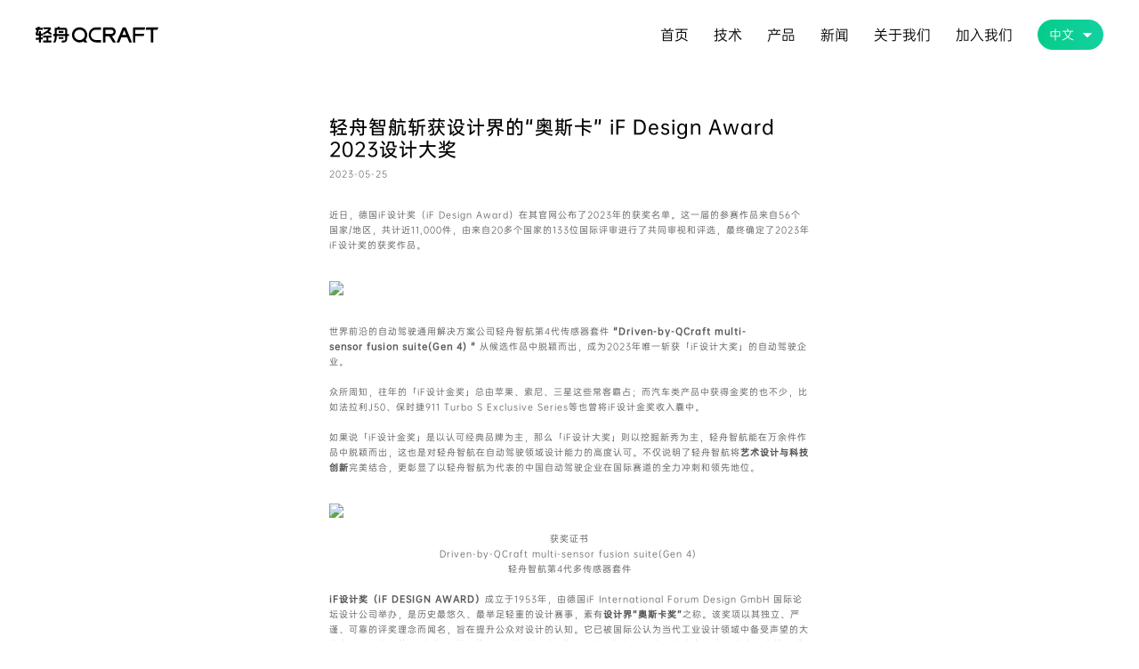

--- FILE ---
content_type: text/html; charset=utf-8
request_url: https://qcraft.ai/news/83
body_size: 32193
content:
<!DOCTYPE html>
<html lang="zh-CN" xml:lang="zh-CN">

<head>
    
    
    <meta name="viewport"
        content="width=device-width,initial-scale=1,user-scalable=0,minimum-scale=1,maximum-scale=1,viewport-fit=cover">
    <meta http-equiv="X-UA-Compatible" content="ie=edge">
    <title>QCraft | 轻舟智航斩获设计界的“奥斯卡” iF Design Award 2023设计大奖</title>
    <meta name="description" content="">
    <meta name="keywords" content="无人驾驶,无人车,自动驾驶,无人出租,谷歌无人车,计算机视觉,ACM, 感知,仿真,运动规划,传感器,车载系统,运动规划,决策规划,仿真系统,边界化难题,corner case,路测数据">
    <link name="alternate" hreflang="zh" content="https://www.qcraft.ai/">
    <link name="alternate" hreflang="zh" content="https://www.qcraft.ai/technology">
    <link name="alternate" hreflang="zh" content="https://www.qcraft.ai/product">
    <link name="alternate" hreflang="zh" content="https://www.qcraft.ai/news">
    <link name="alternate" hreflang="zh" content="https://www.qcraft.ai/story">
    <link name="alternate" hreflang="zh" content="https://www.qcraft.ai/careers">
    <link name="alternate" hreflang="en" content="https://www.qcraft.ai/en">
    <link name="alternate" hreflang="en" content="https://www.qcraft.ai/en/technology">
    <link name="alternate" hreflang="en" content="https://www.qcraft.ai/en/product">
    <link name="alternate" hreflang="en" content="https://www.qcraft.ai/en/careers">
    <link rel="alternate" hreflang="x-default" href="https://www.qcraft.ai" />
    <link rel="shortcut icon" type="image/x-icon" href="https://qcraft-assets-cn.oss-cn-zhangjiakou.aliyuncs.com/common/favicon.ico">
    <link rel="stylesheet" href="/static/css/font-oppo-sans.css?20230215">
    <link rel="stylesheet" href="/static/css/common.css?20230228">
    
<link rel="stylesheet" href="/static/css/article.css">

</head>

<body>
    <header class="header fixed theme-withe" id="J_header">
    <div class="header-container">
        <a href="/" class="logo">
            <svg viewBox="0 0 550 69" version="1.1" xmlns="http://www.w3.org/2000/svg" xmlns:xlink="http://www.w3.org/1999/xlink">
                <defs>
                    <style>
                        .cls-1 {
                            fill: #fff;
                            fill-rule: evenodd;
                        }
                    </style>
                    <mask id="mask" x="0" y="0" width="550" height="68" maskUnits="userSpaceOnUse">
                        <g transform="translate(-0.06 -0.15)">
                            <g id="mask-2">
                                <polygon id="path-1" class="cls-1" points="0.06 0.15 550.06 0.15 550.06 68.15 0.06 68.15 0.06 0.15"></polygon>
                            </g>
                        </g>
                    </mask>
                </defs>
                <g stroke="none" stroke-width="1" fill="none" fill-rule="evenodd">
                    <path class="cls-1" d="M339.171327,2.53938512 C344.350095,2.51607896 349.326108,4.5511059 353.003996,8.19711008 C356.681884,11.8431143 358.760158,16.8012204 358.781327,21.98 L358.781327,21.98 L358.776603,22.3328915 C358.566855,31.7253061 351.67194,39.6549792 342.361327,41.14 L342.361327,41.14 L359.961327,68.05 L346.961327,68.05 L329.621327,41.49 L312.621327,41.49 L312.621327,68 L302.071327,68 L302.071327,8.23 C302.076622,6.73152392 302.676972,5.29652598 303.740306,4.24069415 C304.803639,3.18486231 306.242851,2.59468627 307.741327,2.6 L307.741327,2.6 L314.501327,2.6 L314.501327,2.53938512 Z M108.291327,0 L106.581327,5.21 L134.181327,5.21 C136.1015,5.202027 137.946192,5.95717457 139.309585,7.30931542 C140.672978,8.66145627 141.443387,10.4998275 141.451327,12.42 L141.451327,12.42 L141.451327,13.6 L141.471327,31.49 L149.551327,31.49 L149.551327,39.85 L141.471327,39.85 L141.471327,53.77 C141.455448,57.5360846 139.94413,61.1416083 137.269854,63.79338 C134.595578,66.4451516 130.977412,67.9259467 127.211327,67.91 L127.211327,67.91 L115.941327,67.91 L118.671327,59.52 L127.341327,59.52 C130.419197,59.5310762 132.924799,57.0478455 132.941327,53.97 L132.941327,53.97 L132.941327,39.85 L94.4513273,39.85 L94.4513273,43.68 C94.4513273,51.34 93.5113273,59.48 88.5113273,67.91 L88.5113273,67.91 L78.6513273,68 C83.5214859,60.448299 86.0731881,51.6355402 85.9913273,42.65 L85.9913273,42.65 L85.9913273,39.85 L78.4813273,39.85 L78.4813273,31.49 L85.9913273,31.49 L85.9913273,5.21 L97.6513273,5.21 L99.3613273,0.07 L108.291327,0 Z M197.091327,2.61 C216.031327,2.61 231.391327,17.25 231.391327,35.31 C231.380011,42.711442 228.77182,49.8742363 224.021327,55.55 L224.021327,55.55 L231.391327,67.98 L218.061327,67.85 L214.571327,63.44 C209.236388,66.4444396 203.214071,68.0154788 197.091327,68.0003349 C178.151327,68.0003349 162.801327,53.37 162.801327,35.31 C162.801327,17.25 178.151327,2.61 197.091327,2.61 Z M491.271327,2.60976487 L487.841327,13.08 L446.841327,13.08 L446.841327,30.21 L487.281327,30.21 L483.491327,40.67 L446.841327,40.67 L446.841327,68 L436.291327,68 L436.291327,8.24 L436.271327,8.24 C436.273964,6.74070042 436.873466,5.30415301 437.937378,4.24774589 C439.001291,3.19133877 440.442047,2.60202267 441.941327,2.60976487 L441.941327,2.60976487 L491.271327,2.60976487 Z M550.001327,2.62 L546.481327,13.08 L526.591327,13.08 L526.591327,68 L516.041327,68 L516.041327,13.08 L492.701327,13.08 L496.271327,2.62 L550.001327,2.62 Z M400.081327,2.60995197 C402.306147,2.60863221 404.326931,3.90631165 405.251327,5.93 L405.251327,5.93 L431.481327,68 L419.431327,68 L410.141327,46.25 L383.941327,46.25 L374.851327,68 L362.801327,68 L389.031327,5.93 C389.957224,3.90301173 391.982889,2.60470934 394.211327,2.60995197 L394.211327,2.60995197 Z M70.9713273,38.33 L70.9713273,46.72 L56.7813273,46.72 L56.7813273,59.52 L70.9713273,59.52 L70.9713273,67.92 L34.1313273,67.92 L34.1313273,59.52 L48.3213273,59.52 L48.3213273,46.72 L34.1313273,46.72 L34.1313273,38.33 L70.9713273,38.33 Z M18.9413273,0 L17.2113273,5.21 L31.6313273,5.21 L31.6313273,13.6 L14.4313273,13.6 L8.94132727,30.14 L15.0713273,30.14 L15.0713273,19.41 L23.5313273,19.41 L23.5313273,30.14 L31.6213273,30.14 L31.6213273,38.45 L23.5313273,38.45 L23.5313273,46.45 L31.6213273,45.74 L31.6213273,54.14 L23.5313273,54.85 L23.5313273,67.91 L15.0713273,67.91 L15.0713273,55.59 L0.731327274,56.85 L0.731327274,48.5 L15.0713273,47.24 L15.0713273,38.53 L7.28132727,38.53 C4.95294957,38.5595594 2.75442814,37.4596907 1.38188097,35.5786456 C0.009333791,33.6976005 -0.367264933,31.2683247 0.371327274,29.06 L0.371327274,29.06 L5.51132727,13.6 L0.0913272742,13.6 L0.0913272742,5.21 L8.30132727,5.21 L10.0113273,0.07 L18.9413273,0 Z M293.061327,2.94961689 L293.061327,13.29 L270.371327,13.29 C262.270336,12.9034709 254.613685,17.0052929 250.447474,23.9636082 C246.281264,30.9219234 246.281264,39.6080766 250.447474,46.5663918 C254.613685,53.5247071 262.270336,57.6265291 270.371327,57.24 L270.371327,57.24 L293.111327,57.24 L293.111327,67.5807956 L270.531327,67.5807956 C252.607994,67.6519483 238.018487,53.1833113 237.941327,35.26 L237.941327,35.26 L237.947976,34.7239809 C238.310041,17.0701794 252.758135,2.90067609 270.481327,2.94961689 L270.481327,2.94961689 L293.061327,2.94961689 Z M197.091327,13.07 C183.941327,13.07 173.351327,23.08 173.351327,35.31 C173.351327,47.54 183.891327,57.54 197.091327,57.54 C210.301327,57.54 220.831327,47.55 220.831327,35.31 C220.831327,23.07 210.241327,13.07 197.091327,13.07 Z M124.541327,44.63 L124.541327,53.03 L103.251327,53.03 L103.251327,44.63 L124.541327,44.63 Z M397.141327,14.61 L388.231327,35.92 L405.821327,35.92 L397.141327,14.61 Z M63.4913273,2.56 C66.6021587,2.7027492 69.062232,5.24614049 69.1013273,8.36 C69.0907278,9.56985258 68.7065366,10.7468747 68.0013273,11.73 C65.4031774,15.0403586 62.4524721,18.0581253 59.2013273,20.73 C62.9542806,23.0639228 66.8788734,25.1097923 70.9413273,26.85 L70.9413273,26.85 L70.9413273,35.85 C64.3952287,33.171384 58.1367341,29.837764 52.2613273,25.9 C46.48318,29.8467784 40.3099192,33.1814117 33.8413273,35.85 L33.8413273,35.85 L33.8413273,26.85 C43.1413273,22.79 51.5213273,17.5 57.7213273,10.85 L57.7213273,10.85 L34.7213273,10.85 L34.7213273,2.56 Z M132.941327,13.6 L94.4513273,13.6 L94.4513273,31.49 L132.941327,31.49 L132.941327,13.6 Z M314.501327,13.03 L312.621327,13.03 L312.621327,31.03 L339.181327,31.03 C342.561138,31.3066525 345.809538,29.660046 347.584409,26.7704973 C349.359279,23.8809487 349.359279,20.2390513 347.584409,17.3495027 C345.809538,14.459954 342.561138,12.8133475 339.181327,13.09 L339.181327,13.09 L314.501327,13.03 Z M124.541327,18.35 L124.541327,26.74 L103.251327,26.74 L103.251327,18.35 L124.541327,18.35 Z" fill-rule="nonzero"></path>
                </g>
            </svg>
        </a>
        <a class="link-ment m-show" id="J_nav" href="javascript:void(0);">
            <span></span>
            <span></span>
            <span></span>
        </a>
        <div class="header-nav">
            <ul class="header-nav-content">
                <li><a class='link ' href="/">首页</a></li>
                <li><a class='link ' href="/technology">技术</a></li>
                <li><a class='link ' href="/product">产品</a></li>
                <li><a class='link ' href="/news">新闻</a></li>
                <li><a class='link ' href="/story">关于我们</a></li>
                <li><a class='link ' href="/careers">加入我们</a></li>
                <li class="i18n">
                    <a class="link cursor">
                        <span>中文</span>
                        <svg xmlns="http://www.w3.org/2000/svg" width="10.03" height="5.969" viewBox="0 0 10.03 5.969">
                            <path
                                d="M2497.25,44h8.88c0.41,0,.72.29,0.48,0.577-0.19.23-4.1,4.818-4.43,5.211a0.711,0.711,0,0,1-.97,0c-0.24-.282-4.17-4.889-4.44-5.223C2496.57,44.319,2496.79,44,2497.25,44Z"
                                transform="translate(-2496.69 -44)" />
                        </svg>
                    </a>
                    <div class="i2n">
                        <div class="mar-ts i2n-content">
                            <a class="i2n-link active cursor">中文</a>
                            <span>/</span>
                            <a href="/en" class="i2n-link">English</a>
                        </div>
                    </div>
                </li>
            </ul>
        </div>
    </div>
</header>

    <div id="main">
        
<section class="section article-main">
    <div class="article-container">
        <h2 class="article-title title-h4 b color-black">轻舟智航斩获设计界的“奥斯卡” iF Design Award 2023设计大奖</h2>
        <p class="text-h8 mar-tn color-black opacity-6">2023-05-25</p>
        <div class="article-content mar-tx text-h8">
            <section><p>近日，德国iF设计奖（iF Design Award）在其官网公布了2023年的获奖名单。这一届的参赛作品来自56个国家/地区，共计近11,000件，由来自20多个国家的133位国际评审进行了共同审视和评选，最终确定了2023年iF设计奖的获奖作品。</p><p><br/></p></section><section><section><img src="http://qcraft-assets-cn.oss-cn-zhangjiakou.aliyuncs.com/20230613/abc770a61fe197f17f5058ddc2fbf5c1.jpg" style="max-width:100%;" contenteditable="false"/></section></section><p><br/></p><section><p>世界前沿的自动驾驶通用解决方案公司轻舟智航第4代传感器套件<strong>&nbsp;"Driven-by-QCraft&nbsp;multi-sensor&nbsp;fusion&nbsp;suite(Gen 4) "&nbsp;</strong>从候选作品中脱颖而出，成为2023年唯一斩获「iF设计大奖」的自动驾驶企业。</p><p><br/></p><p>众所周知，往年的「iF设计金奖」总由苹果、索尼、三星这些常客霸占；而汽车类产品中获得金奖的也不少，比如法拉利J50、保时捷911 Turbo S Exclusive Series等也曾将iF设计金奖收入囊中。</p><p><br/></p><p>如果说「iF设计金奖」是以认可经典品牌为主，那么「iF设计大奖」则以挖掘新秀为主，轻舟智航能在万余件作品中脱颖而出，这也是对轻舟智航在自动驾驶领域设计能力的高度认可。不仅说明了轻舟智航将<strong>艺术设计与科技创新</strong>完美结合，更彰显了以轻舟智航为代表的中国自动驾驶企业在国际赛道的全力冲刺和领先地位。</p></section><p><br/></p><section><section><section><section><img src="http://qcraft-assets-cn.oss-cn-zhangjiakou.aliyuncs.com/20230613/4c830fbddc82441fc748d4b91dca5595.jpg" style="max-width:100%;" contenteditable="false"/></section></section></section></section><section style="text-align:center;"><section><section><p>获奖证书</p></section><section><section></section></section><section><p>Driven-by-QCraft&nbsp;multi-sensor&nbsp;fusion&nbsp;suite(Gen 4)&nbsp;</p><p>轻舟智航第4代多传感器套件</p></section></section></section><section><p><br/></p><p><strong>iF设计奖（iF DESIGN AWARD）</strong>成立于1953年，由德国iF International Forum Design GmbH 国际论坛设计公司举办，是历史最悠久、最举足轻重的设计赛事，素有<strong>设计界“奥斯卡奖”</strong>之称。该奖项以其独立、严谨、可靠的评奖理念而闻名，旨在提升公众对设计的认知。它已被国际公认为当代工业设计领域中备受声望的大奖之一，与德国的"红点奖"和美国的"IDEA奖"并称为"世界三大设计奖"。评审团由来自全球20多个国家的58位知名权威专家组成，他们根据严格的评选标准和清晰的程序，选出获奖者。</p><p><br/></p><p>而轻舟智航本次获奖作品于21年末至22年初期间设计完成、搭载上车，是当时行业最为领先的无人驾驶汽车传感器套件，也是L4级自动驾驶至今最标准化的解决方案。该硬件方案的设计在当时看来就具备独特性和领先性，并且一经面世，便开创和引领了此后L4级别无人驾驶汽车传感器造型的风潮，可谓“一直被模仿，但从未被超越”。</p><p><br/></p></section><section><section><section><section><img src="http://qcraft-assets-cn.oss-cn-zhangjiakou.aliyuncs.com/20230613/f2212b840d1d363fe564daea0695bf36.jpg" style="max-width:100%;" contenteditable="false"/></section></section></section></section><section style="text-align:center;"><section><section><p>轻舟智航第4代多传感器套件</p></section><section><section></section></section></section></section><p><br/></p><section><p>轻舟智航<strong>第4代多传感器套件</strong>摒弃了业内早期将传感器完全覆盖车顶的“大花盆式”的生硬结构，采用轻量化的机翼式设计，在长度、宽度、高度均实现大比例的缩减，释放了车顶空间、把天窗重新还给乘客，极大地提升了用户的体验感。同时，雷达分布在传感器两侧，与同类产品相比，明显降低了车身高度，兼具<strong>实用性</strong>和<strong>美观性</strong>。</p><p><br/></p><p>该设计还具备<strong>高度的集成性</strong>：仅用12道工序即可快速组装产品模组，传感器底部支架支持自定义，可满足不同车型的应用需求、可以快速适配并部署到不同的车型上，无需重新调整上装部分。同时，在每一个模块里，又采取了<strong>分割设计</strong>以方便拆卸或者调整。</p><p><br/></p><p>另外值得一提的是，这套传感器套件不同于传统感知方案易出现盲区，轻舟智航在中国首创的360度无盲区感知方案，采用多传感器融合的方式构建传感器系统，结合了多类高精度传感器的特点，通过先进的车载软件，实现了360度无盲区感知，具备极强的稳定性和实时性。同时在传感器、计算平台、电源、通信等模块均采用全冗余设计，车辆周边盲点距离车辆距离小于10cm，地面盲区面积减少了90%以上，保证了周边近距离物体的识别，能更稳定地感知外部道路参与者信息，提升了自动驾驶的可靠性，极大程度上确保了安全性，为市民日常通勤提供便捷的交通服务。</p><p><br/></p></section><section><section><section><section><img src="http://qcraft-assets-cn.oss-cn-zhangjiakou.aliyuncs.com/20230613/f1f4185742705973e29013aad59220cb.jpg" style="max-width:100%;" contenteditable="false"/></section></section></section></section><p><br/></p><section><p>彼时的轻舟智航专注于做好国内顶级的L4级自动驾驶解决方案供应商的角色，秉持着追求卓越、反复打磨、追求极致的工匠精神，能获此殊荣当属实至名归。</p><p><br/></p><p>而现在的轻舟转型成为国内顶级的高阶辅助驾驶解决方案提供商，不变的也是对这份<strong>工匠精神</strong>的坚守：作为一家自动驾驶解决方案出身的公司，轻舟已将<strong>L4的</strong><strong>科技美学融合在其</strong><strong>产品设计基因</strong><strong>中</strong>，不仅关注技术与功能，更追求将设计与美学融入解决方案的设计当中。</p><p><br/></p></section><section><section><section><section><img src="http://qcraft-assets-cn.oss-cn-zhangjiakou.aliyuncs.com/20230613/0e7e4996400afe493fa50f965f4cc1a0.jpg" style="max-width:100%;" contenteditable="false"/></section></section></section></section><section style="text-align:center;"><section><section><p>轻舟智航第5代多传感器套件</p></section><section><section></section></section></section></section><section><p><br/></p><p>以轻舟独家的界面设计HMI界面QView为例，许多前来试乘的体验者都对它印象深刻，而在它的背后，不仅是对UI界面的美学追求、对用户人机交互、操作逻辑的反复调研，更是需要强大的技术支撑：</p><p><br/></p><p>秉承着<strong>“基于数据、成于感知、精于PNC”</strong>技术理念，轻舟智航以独特的“超融合”感知方案，得到更优融合结果，实现“感知更精准”。</p><p><br/></p><p>同时，轻舟实现了行业公认更优的“时空联合规划算法”，凭借该算法直接在空间和时间中求解最优轨迹，灵活应对国内各种复杂路况，让车辆行车更聪明高效、体验更舒适。</p><p><br/></p><p>因此，轻舟的HMI界面最终才能呈现出稳定无跳变的准确感知结果，舒适且高效的行车路径规划，让用户对于当前车辆行为通过HMI屏幕的方寸之间一目了然，从而理解并信任车辆行为；同时HMI界面作为车辆的主要用户接口，在<strong>为车企提升品牌价值、用户体验和市场竞争力方面</strong>也起着重要的作用。</p><p><br/></p></section><section><section><section><section><img src="http://qcraft-assets-cn.oss-cn-zhangjiakou.aliyuncs.com/20230613/33fae6ed1f929181108c43d07a220637.jpg" style="max-width:100%;" contenteditable="false"/></section></section></section></section><section style="text-align:center;"><section><section><p>左上角为轻舟独家的HMI界面QView</p></section><section><section></section></section></section></section><section><p><br/></p><p>随着高阶辅助驾驶前装量产的到来，如何在装配多种类型传感器的前提下保持整车设计的美感成为行业面临的新挑战，以及用户选购智能驾驶车的重要衡量因素。而轻舟智航这样注重<strong>产品设计与技术结合</strong>的科技公司，将持续与主机厂和生态伙伴紧密合作，不断创新和演进，以实现<strong>美感与功能兼顾</strong>，打造出更具有吸引力的高阶辅助驾驶方案，满足消费者对于智能汽车的审美追求、并实现更好的用户体验。</p></section>
        </div>
    </div>
</section>

    </div>

    <footer class="section footer">
    <div class="container container-tb form">
        <div class="form-title animate animate-md">
            <h1 class="text-title title-h3 b color-white text-center">期待现实与你相遇</h1>
            <p class="text-h7 opacity-6 mar-tn color-white text-center">想了解更多的内容？请填写以下信息<br class="m-show">联系我们或联系
                business@qcraft.ai</p>
        </div>
        <div class="animate animate-md-slow mar-tw">
            <ul class="form-cont">
                <li>
                    <input class="form-control text-h8" autocomplete="off" type="text" id="J_name"
                        placeholder="姓名/企业/职位">
                </li>
                <li>
                    <input class="form-control text-h8" autocomplete="off" type="text" id="J_contactContent"
                        placeholder="联系事宜">
                </li>
                <li>
                    <input class="form-control text-h8" autocomplete="off" type="number" id="J_phone" placeholder="手机号码"
                        maxlength="11">
                </li>
                <li>
                    <input class="form-control text-h8" autocomplete="off" type="text" id="J_mail" placeholder="邮箱">
                </li>
                <li>
                    <a class="btn btn-block" href="javascript:;" id="J_onSubmit">
                        <div class="btn-content">
                            <span class="btn-text">提交</span>
                        </div>
                    </a>
                </li>
            </ul>
        </div>
    </div>
    <div class="footer-about">
        <div class="about-content">
            <div class="logo-share">
                <ul class="footer-icon6">
                    <li><a href="https://weibo.com/u/7408473088" class="link-icon icon-1"></a></li>
                    <li>
                        <a href="javascript:void(0);" class="link-icon icon-2">
                            <div class="footer-wx">
                                <img class="img-wx" src="https://qcraft-assets-cn.oss-cn-zhangjiakou.aliyuncs.com/common/wechat-qrcode-logo.png" alt="轻舟QCRAFT">
                                <span class="text">扫描关注微信公众号</span>
                            </div>
                        </a>
                    </li>
                    <li><a href="https://www.youtube.com/channel/UC_su831mSxOe2VAT47i-ImA/featured"
                            class="link-icon icon-3"></a></li>
                    <li><a href="https://www.linkedin.com/company/qcraft/" class="link-icon icon-4"></a></li>
                    <li><a href="https://twitter.com/QCraft4" class="link-icon icon-5"></a></li>
                    <li><a href="https://www.zhihu.com/org/qing-zhou-wu-ren-jia-shi" class="link-icon icon-6"></a></li>
                </ul>
            </div>
            <div class="logo-footer">
                <figure class="logo">
                    <svg viewBox="0 0 550 69" version="1.1" xmlns="http://www.w3.org/2000/svg"
                        xmlns:xlink="http://www.w3.org/1999/xlink">
                        <defs>
                            <mask id="mask" x="0" y="0" width="550" height="68" maskUnits="userSpaceOnUse">
                                <g transform="translate(-0.06 -0.15)">
                                    <g id="mask-2">
                                        <polygon id="path-1" class="cls-1"
                                            points="0.06 0.15 550.06 0.15 550.06 68.15 0.06 68.15 0.06 0.15" />
                                    </g>
                                </g>
                            </mask>
                        </defs>
                        <g stroke="none" stroke-width="1" fill="none" fill-rule="evenodd">
                            <path fill="#727274" fill-rule="evenodd"
                                d="M339.171327,2.53938512 C344.350095,2.51607896 349.326108,4.5511059 353.003996,8.19711008 C356.681884,11.8431143 358.760158,16.8012204 358.781327,21.98 L358.781327,21.98 L358.776603,22.3328915 C358.566855,31.7253061 351.67194,39.6549792 342.361327,41.14 L342.361327,41.14 L359.961327,68.05 L346.961327,68.05 L329.621327,41.49 L312.621327,41.49 L312.621327,68 L302.071327,68 L302.071327,8.23 C302.076622,6.73152392 302.676972,5.29652598 303.740306,4.24069415 C304.803639,3.18486231 306.242851,2.59468627 307.741327,2.6 L307.741327,2.6 L314.501327,2.6 L314.501327,2.53938512 Z M108.291327,0 L106.581327,5.21 L134.181327,5.21 C136.1015,5.202027 137.946192,5.95717457 139.309585,7.30931542 C140.672978,8.66145627 141.443387,10.4998275 141.451327,12.42 L141.451327,12.42 L141.451327,13.6 L141.471327,31.49 L149.551327,31.49 L149.551327,39.85 L141.471327,39.85 L141.471327,53.77 C141.455448,57.5360846 139.94413,61.1416083 137.269854,63.79338 C134.595578,66.4451516 130.977412,67.9259467 127.211327,67.91 L127.211327,67.91 L115.941327,67.91 L118.671327,59.52 L127.341327,59.52 C130.419197,59.5310762 132.924799,57.0478455 132.941327,53.97 L132.941327,53.97 L132.941327,39.85 L94.4513273,39.85 L94.4513273,43.68 C94.4513273,51.34 93.5113273,59.48 88.5113273,67.91 L88.5113273,67.91 L78.6513273,68 C83.5214859,60.448299 86.0731881,51.6355402 85.9913273,42.65 L85.9913273,42.65 L85.9913273,39.85 L78.4813273,39.85 L78.4813273,31.49 L85.9913273,31.49 L85.9913273,5.21 L97.6513273,5.21 L99.3613273,0.07 L108.291327,0 Z M197.091327,2.61 C216.031327,2.61 231.391327,17.25 231.391327,35.31 C231.380011,42.711442 228.77182,49.8742363 224.021327,55.55 L224.021327,55.55 L231.391327,67.98 L218.061327,67.85 L214.571327,63.44 C209.236388,66.4444396 203.214071,68.0154788 197.091327,68.0003349 C178.151327,68.0003349 162.801327,53.37 162.801327,35.31 C162.801327,17.25 178.151327,2.61 197.091327,2.61 Z M491.271327,2.60976487 L487.841327,13.08 L446.841327,13.08 L446.841327,30.21 L487.281327,30.21 L483.491327,40.67 L446.841327,40.67 L446.841327,68 L436.291327,68 L436.291327,8.24 L436.271327,8.24 C436.273964,6.74070042 436.873466,5.30415301 437.937378,4.24774589 C439.001291,3.19133877 440.442047,2.60202267 441.941327,2.60976487 L441.941327,2.60976487 L491.271327,2.60976487 Z M550.001327,2.62 L546.481327,13.08 L526.591327,13.08 L526.591327,68 L516.041327,68 L516.041327,13.08 L492.701327,13.08 L496.271327,2.62 L550.001327,2.62 Z M400.081327,2.60995197 C402.306147,2.60863221 404.326931,3.90631165 405.251327,5.93 L405.251327,5.93 L431.481327,68 L419.431327,68 L410.141327,46.25 L383.941327,46.25 L374.851327,68 L362.801327,68 L389.031327,5.93 C389.957224,3.90301173 391.982889,2.60470934 394.211327,2.60995197 L394.211327,2.60995197 Z M70.9713273,38.33 L70.9713273,46.72 L56.7813273,46.72 L56.7813273,59.52 L70.9713273,59.52 L70.9713273,67.92 L34.1313273,67.92 L34.1313273,59.52 L48.3213273,59.52 L48.3213273,46.72 L34.1313273,46.72 L34.1313273,38.33 L70.9713273,38.33 Z M18.9413273,0 L17.2113273,5.21 L31.6313273,5.21 L31.6313273,13.6 L14.4313273,13.6 L8.94132727,30.14 L15.0713273,30.14 L15.0713273,19.41 L23.5313273,19.41 L23.5313273,30.14 L31.6213273,30.14 L31.6213273,38.45 L23.5313273,38.45 L23.5313273,46.45 L31.6213273,45.74 L31.6213273,54.14 L23.5313273,54.85 L23.5313273,67.91 L15.0713273,67.91 L15.0713273,55.59 L0.731327274,56.85 L0.731327274,48.5 L15.0713273,47.24 L15.0713273,38.53 L7.28132727,38.53 C4.95294957,38.5595594 2.75442814,37.4596907 1.38188097,35.5786456 C0.009333791,33.6976005 -0.367264933,31.2683247 0.371327274,29.06 L0.371327274,29.06 L5.51132727,13.6 L0.0913272742,13.6 L0.0913272742,5.21 L8.30132727,5.21 L10.0113273,0.07 L18.9413273,0 Z M293.061327,2.94961689 L293.061327,13.29 L270.371327,13.29 C262.270336,12.9034709 254.613685,17.0052929 250.447474,23.9636082 C246.281264,30.9219234 246.281264,39.6080766 250.447474,46.5663918 C254.613685,53.5247071 262.270336,57.6265291 270.371327,57.24 L270.371327,57.24 L293.111327,57.24 L293.111327,67.5807956 L270.531327,67.5807956 C252.607994,67.6519483 238.018487,53.1833113 237.941327,35.26 L237.941327,35.26 L237.947976,34.7239809 C238.310041,17.0701794 252.758135,2.90067609 270.481327,2.94961689 L270.481327,2.94961689 L293.061327,2.94961689 Z M197.091327,13.07 C183.941327,13.07 173.351327,23.08 173.351327,35.31 C173.351327,47.54 183.891327,57.54 197.091327,57.54 C210.301327,57.54 220.831327,47.55 220.831327,35.31 C220.831327,23.07 210.241327,13.07 197.091327,13.07 Z M124.541327,44.63 L124.541327,53.03 L103.251327,53.03 L103.251327,44.63 L124.541327,44.63 Z M397.141327,14.61 L388.231327,35.92 L405.821327,35.92 L397.141327,14.61 Z M63.4913273,2.56 C66.6021587,2.7027492 69.062232,5.24614049 69.1013273,8.36 C69.0907278,9.56985258 68.7065366,10.7468747 68.0013273,11.73 C65.4031774,15.0403586 62.4524721,18.0581253 59.2013273,20.73 C62.9542806,23.0639228 66.8788734,25.1097923 70.9413273,26.85 L70.9413273,26.85 L70.9413273,35.85 C64.3952287,33.171384 58.1367341,29.837764 52.2613273,25.9 C46.48318,29.8467784 40.3099192,33.1814117 33.8413273,35.85 L33.8413273,35.85 L33.8413273,26.85 C43.1413273,22.79 51.5213273,17.5 57.7213273,10.85 L57.7213273,10.85 L34.7213273,10.85 L34.7213273,2.56 Z M132.941327,13.6 L94.4513273,13.6 L94.4513273,31.49 L132.941327,31.49 L132.941327,13.6 Z M314.501327,13.03 L312.621327,13.03 L312.621327,31.03 L339.181327,31.03 C342.561138,31.3066525 345.809538,29.660046 347.584409,26.7704973 C349.359279,23.8809487 349.359279,20.2390513 347.584409,17.3495027 C345.809538,14.459954 342.561138,12.8133475 339.181327,13.09 L339.181327,13.09 L314.501327,13.03 Z M124.541327,18.35 L124.541327,26.74 L103.251327,26.74 L103.251327,18.35 L124.541327,18.35 Z"
                                fill-rule="nonzero"></path>
                        </g>
                    </svg>
                </figure>
                <div class="flex mar-tn">
                    <a class="text text-h8 opacity-6 flex-center" href="/privacy">
                        <span>隐私政策</span>
                        <svg xmlns="http://www.w3.org/2000/svg" width="18" height="18" viewBox="0 0 18 18"
                            class="mar-ln">
                            <path fill="#4d4d4f" fill-rule="evenodd"
                                d="M292,1286a9,9,0,1,1-9,9A9,9,0,0,1,292,1286Zm0,1.5a7.5,7.5,0,1,1-7.5,7.5A7.5,7.5,0,0,1,292,1287.5Zm3.213,8.16-3.521,2.74a0.945,0.945,0,0,1-1.409,0,1.149,1.149,0,0,1,0-1.53l2.607-2.02-2.607-2.03a1.136,1.136,0,0,1,0-1.52,0.931,0.931,0,0,1,1.409,0l3.521,2.73a1.125,1.125,0,0,1,.282.82A1.1,1.1,0,0,1,295.213,1295.66Z"
                                transform="translate(-283 -1286)" />
                        </svg>
                    </a>
                    <a class="text text-h8 opacity-6 flex-center mar-lw" href="/clause">
                        <span>使用条款</span>
                        <svg xmlns="http://www.w3.org/2000/svg" width="18" height="18" viewBox="0 0 18 18"
                            class="mar-ln">
                            <path fill="#4d4d4f" fill-rule="evenodd"
                                d="M292,1286a9,9,0,1,1-9,9A9,9,0,0,1,292,1286Zm0,1.5a7.5,7.5,0,1,1-7.5,7.5A7.5,7.5,0,0,1,292,1287.5Zm3.213,8.16-3.521,2.74a0.945,0.945,0,0,1-1.409,0,1.149,1.149,0,0,1,0-1.53l2.607-2.02-2.607-2.03a1.136,1.136,0,0,1,0-1.52,0.931,0.931,0,0,1,1.409,0l3.521,2.73a1.125,1.125,0,0,1,.282.82A1.1,1.1,0,0,1,295.213,1295.66Z"
                                transform="translate(-283 -1286)" />
                        </svg>
                    </a>
                </div>
                <p class="text text-h8 opacity-6 mar-tn">京ICP备20007323号 北京轻舟智航智能技术有限公司 <br class="m-br">©2021-2023
                    轻舟QCraft. All Rights Reserved.</p>
            </div>
        </div>
    </div>
</footer>
</body>
<script src="https://qcraft-assets-cn.oss-cn-zhangjiakou.aliyuncs.com/js/jquery.min.js"></script>
<script src="https://qcraft-assets-cn.oss-cn-zhangjiakou.aliyuncs.com/js/LazyLoad.js"></script>
<script src="https://qcraft-assets-cn.oss-cn-zhangjiakou.aliyuncs.com/js/bootstrap.min.js"></script>
<script src="/static/js/base.js?v20250313"></script>

<script>
    $(function(){
        $('#J_header').removeClass('theme-withe').addClass('header-show').attr('data-scroll', 'disabled');
    });
</script>

<script>
    var _hmt = _hmt || [];
    (function () {
        var hm = document.createElement("script");
        hm.src = "https://hm.baidu.com/hm.js?4f333caa96a66edf607526457951c590";
        var s = document.getElementsByTagName("script")[0];
        s.parentNode.insertBefore(hm, s);
    })();
</script>

</html>

--- FILE ---
content_type: text/css; charset=utf-8
request_url: https://qcraft.ai/static/css/font-oppo-sans.css?20230215
body_size: 295
content:
@font-face{font-family:OPPOSans2;font-weight:400;src:url(/static/font/OPPOSans-Regular.woff2) format("woff2"),url(/static/font/OPPOSans-Regular.woff) format("woff"),url(/static/font/OPPOSans-Regular.ttf) format("truetype")}@font-face{font-family:OPPOSans2;font-weight:500;src:url(/static/font/OPPOSans-Medium.woff2) format("woff2"),url(/static/font/OPPOSans-Medium.woff) format("woff"),url(/static/font/OPPOSans-Medium.ttf) format("truetype")}html{overflow-x:hidden;font-family:OPPOSans2,"Helvetica Neue",Helvetica,Arial,Sans-Serif}

--- FILE ---
content_type: text/css; charset=utf-8
request_url: https://qcraft.ai/static/css/common.css?20230228
body_size: 29366
content:
:root{--primary:#00d372}*{margin:0;padding:0;box-sizing:border-box}body{color:#000;font-size:14px;-webkit-box-sizing:border-box;-moz-box-sizing:border-box;box-sizing:border-box}.clear{clear:both}a{text-decoration:none;color:#000}a:active,a:hover,a:link,a:visited{text-decoration:none}.b-700{font-weight:700!important}.b,b{font-weight:500!important}ul li{list-style:none}h1,h2,h3,h4{font-weight:400}.pull-right{float:right}.pull-left{float:left!important}.text-left{text-align:left!important}.text-center{text-align:center!important}.text-right{text-align:right!important}.show{display:block!important}.hide{display:none!important}button{outline:0}.section{overflow:hidden;position:relative;background-position:center center;background-repeat:no-repeat}.modal-backdrop{position:absolute;left:0;width:100%;top:0;height:100%;background-color:#000;opacity:.5;z-index:1}.modal-backdrop-l2{opacity:.7}.flex{display:flex}.flex-center{display:flex;align-items:center;justify-content:center}.flex-alig-center{align-items:center}.felx-col{flex-direction:column}.flex-align-center{align-items:center}.flex-justify-sb,.flex-sb{justify-content:space-between}.color-black{color:#000}.color-white{color:#fff}.overflow{overflow:hidden!important}.line-clamp-2{overflow:hidden;text-overflow:ellipsis;display:-webkit-box;-webkit-box-orient:vertical;-webkit-line-clamp:2}.line-clamp-3{overflow:hidden;text-overflow:ellipsis;display:-webkit-box;-webkit-box-orient:vertical;-webkit-line-clamp:3}.line-2{line-height:2!important}.opacity-1{opacity:.1}.opacity-2{opacity:.2}.opacity-3{opacity:.3}.opacity-4{opacity:.4}.opacity-5{opacity:.5}.opacity-6{opacity:.6}.opacity-7{opacity:.7}.opacity-8{opacity:.8}.opacity-9{opacity:.9}input[type=number]{-moz-appearance:textfield}input[type=number]::-webkit-inner-spin-button,input[type=number]::-webkit-outer-spin-button{-webkit-appearance:none;margin:0}header.header{padding:4px 40px;background-color:#fff;transform:translate(0,-100px)}header.header.header-show{transition:background-color,transform .8s ease-out;transform:translate(0,0)}header.header .header-container{display:flex;justify-content:space-between;align-items:center;height:70px}header.header .cls-1{transition:all .5s;fill:#000}header.header .cls-2{fill:#f6de00}header.header .cls-3{fill:#0bd78d}header.header.fixed{width:100%;position:fixed;top:0;left:0;z-index:99}header.header .i18n{margin-left:14px}header.header.theme-black{background-color:transparent}header.header.theme-withe{background-color:transparent}header.header.theme-withe.theme-block-withe .cls-1{fill:#000}header.header.theme-withe .cls-1{fill:#fff}header.header.theme-withe .header-nav .link{color:#fff}header.header.theme-withe .header-nav .i18n .link{background-color:#15cc8a;color:#fff}header.header.theme-withe .header-nav .i18n .link:hover{box-shadow:0 10px 38px rgba(45,224,96,.3)}header.header .logo{width:138px;height:40px;display:flex;align-items:center}header.header .logo svg{display:block;width:100%}header.header .header-nav .header-nav-content{display:flex}header.header .header-nav .link{color:#000;font-size:16px;padding:0 14px;height:34px;line-height:34px;display:block;transition:color .8s}header.header .header-nav .link.active,header.header .header-nav .link:hover{font-weight:500;color:#0bd78d}header.header .header-nav .i18n{position:relative}header.header .header-nav .i18n .link{display:flex;align-items:center;font-size:14px;border-radius:40px;color:#fff;padding:0 13px;background-image:linear-gradient(90deg,#05cc8a,#13d19f);transition:background-color .8s}header.header .header-nav .i18n .link svg{margin-left:10px;margin-top:1px;fill:#fff}header.header .header-nav .i18n:hover .i2n{visibility:visible;transform:translate(-50%,0);opacity:1}header.header .header-nav .i18n .i2n{width:98px;visibility:hidden;position:absolute;left:50%;right:0;top:35px;opacity:0;overflow:hidden;transition:all .5s;transform:translate(-50%,10px)}header.header .header-nav .i18n .i2n .i2n-content{border-radius:10px;background-color:rgba(0,0,0,.9);padding:10px 0}header.header .header-nav .i18n .i2n .i2n-content a{font-size:14px;padding:3px 19px;display:block;color:#bbb}header.header .header-nav .i18n .i2n .i2n-content a.active,header.header .header-nav .i18n .i2n .i2n-content a:hover{color:#15cc8a}@media only screen and (max-width:1080px){header.header{padding:4px .5rem}header.header.open .cls-1{fill:#fff}header.header.open .header-container .link-ment span{background-color:#fff}header.header.open .header-container .link-ment span:nth-child(1){transform:translate(0,7px) rotate(45deg)}header.header.open .header-container .link-ment span:nth-child(2){opacity:0}header.header.open .header-container .link-ment span:nth-child(3){transform:translate(0,-7px) rotate(-45deg)}header.header.open .header-container .header-nav{transform:translate(0,0)}header.header.theme-withe .header-container .link-ment span{background-color:#fff}header.header .header-container{height:60px;position:relative}header.header .header-container .logo{height:.66rem;z-index:1}header.header .header-container .link-ment{position:absolute;right:0;top:50%;margin-top:-13px;width:32px;height:26px;padding:5px;z-index:1}header.header .header-container .link-ment span{display:block;height:2px;background-color:#000;transition:all .8s}header.header .header-container .link-ment span:nth-child(2){margin:5px 0}header.header .header-container .header-nav{position:fixed;left:0;top:0;width:100%;height:100vh;transform:translate(0,-100vh);transition:transform .5s}header.header .header-container .header-nav .link{font-size:.8rem;line-height:1.6rem;height:1.6rem;color:#fff;letter-spacing:2px}header.header .header-container .header-nav .link.active{color:#15cc8a}header.header .header-container .header-nav .i18n{margin-left:0!important}header.header .header-container .header-nav .i18n .link{display:none}header.header .header-container .header-nav .i18n .i2n{width:100%;display:block;visibility:visible;position:initial;opacity:1;transform:translate(0,0)}header.header .header-container .header-nav .i18n .i2n .i2n-content{display:flex;justify-content:center;align-items:center}header.header .header-container .header-nav .i18n .i2n .i2n-content span{color:#fff;padding:0 4px}header.header .header-container .header-nav .i18n .i2n .i2n-content .i2n-link{padding-left:0;padding-right:0}header.header .header-container .header-nav-content{width:100%;height:100vh;background-color:#000;text-align:center;transition:height 1s;overflow:hidden;display:flex;justify-content:center;flex-direction:column}}footer.footer{width:100%;background-color:#121215;padding:.5rem 0}footer.footer .form .form-cont{width:5.9rem;margin-left:auto;margin-right:auto}footer.footer .form .form-cont li{margin-bottom:.28rem}footer.footer .form .form-cont li .form-control{height:.8rem;display:block;width:100%;background-color:#2a2a2d;border:0;border-radius:40px;padding:0 23px;outline:0;color:rgba(255,255,255,.8);border:1px solid #414144;transition:box-shadow .5s}footer.footer .form .form-cont li .form-control:focus{box-shadow:0 0 10px rgba(255,255,255,.2)}footer.footer .footer-about{border-top:1px solid rgba(255,255,255,.03);padding:70px 10%;margin:0 auto}footer.footer .footer-about .about-content{position:relative}footer.footer .footer-about .logo-footer .logo{display:flex;width:138px;height:39px;overflow:hidden;align-items:center}footer.footer .footer-about .logo-footer .logo svg{width:100%;display:block}footer.footer .footer-about .logo-footer .text{color:#747474;opacity:.6}footer.footer .footer-about .logo-share{position:absolute;right:0;bottom:0;display:flex;flex-direction:column;align-items:flex-end;z-index:1}footer.footer .footer-about .footer-nav{display:flex}footer.footer .footer-about .footer-nav .link{display:block;color:#b3b3b4;font-size:14px;padding:0 15px;height:40px;line-height:40px}footer.footer .footer-about .footer-nav .i18n{margin-left:14px}footer.footer .footer-about .footer-nav .i18n .link{display:flex;align-items:center;font-size:15px;border-radius:40px;color:rgba(255,255,255,.6);background-color:rgba(255,255,255,.1);transition:background-color .8s}footer.footer .footer-about .footer-nav .i18n .link:hover{background-color:rgba(255,255,255,.2)}footer.footer .footer-about .footer-nav .i18n .link svg{margin-left:10px;fill:rgba(255,255,255,.6)}footer.footer .footer-about .footer-icon6{display:flex}footer.footer .footer-about .footer-icon6 li{margin-left:12px}footer.footer .footer-about .footer-icon6 li:hover .footer-wx{display:flex}footer.footer .footer-about .footer-icon6 .link-icon{display:block;width:32px;height:32px;position:relative}footer.footer .footer-about .footer-icon6 .link-icon.icon-1{background-position:0 0}footer.footer .footer-about .footer-icon6 .link-icon.icon-2{background-position:-42px 0}footer.footer .footer-about .footer-icon6 .link-icon.icon-3{background-position:-84px 0}footer.footer .footer-about .footer-icon6 .link-icon.icon-4{background-position:-125px 0}footer.footer .footer-about .footer-icon6 .link-icon.icon-5{background-position:-167px 0}footer.footer .footer-about .footer-icon6 .link-icon.icon-6{background-position:-209px 0}footer.footer .footer-wx{width:140px;height:160px;background-color:#fff;text-align:center;position:absolute;bottom:50px;left:50%;margin-left:-70px;display:flex;flex-direction:column;justify-content:center;border-radius:4px;display:none}footer.footer .footer-wx::after{content:"";position:absolute;width:0;bottom:-16px;height:0;margin-left:-10px;left:50%;overflow:hidden;font-size:0;line-height:0;border-width:10px;border-style:solid dashed dashed dashed;border-color:#fff transparent transparent transparent}footer.footer .footer-wx img.img-wx{display:block;width:100px;height:100px;margin:0 auto}footer.footer .footer-wx .text{display:block;font-size:12px;opacity:.5;margin-top:10px}footer.footer.preload .link-icon{background:url(../images/footer-icon6.png) no-repeat 0 0;background-size:241px}@media only screen and (max-width:1080px){footer.footer .form .form-cont{width:100%;padding:0 .3rem}footer.footer .form .form-cont li{margin-bottom:.4rem}footer.footer .form .form-cont li .form-control{height:1.34rem}footer.footer .footer-about{padding:1.8rem 10%}footer.footer .footer-about .about-content{min-width:100%;text-align:center}footer.footer .footer-about .about-content .logo-footer{margin-top:1.32rem;display:flex;justify-content:center;flex-direction:column;align-items:center}footer.footer .footer-about .about-content .logo-footer .text{margin-top:.8rem}footer.footer .footer-about .about-content .logo-footer .logo{width:4rem;height:.66rem}footer.footer .footer-about .about-content .logo-footer .logo svg .cls-1{fill:#5a5a5c}footer.footer .footer-about .logo-share{display:flex;justify-content:center;position:relative;align-items:center;padding-right:12px}}.fade{transition:opacity .15s linear}.icon-close{display:block;width:.45rem;height:.45rem;background:url(../images/icon-close-black.png) no-repeat center center;background-size:37%;position:absolute;right:.25rem;top:.25rem;transition:background-color .5s;z-index:1}.icon-close:hover{background-color:#15cc8a}.modal.modal-article .article-title{line-height:1.5}.modal.modal-article .modal-body{padding:.6rem;color:#585858}.modal.modal-article .modal-body .article-html{line-height:2}.modal.modal-article .modal-body .article-html img{margin:.3rem auto;max-width:100%;display:block}.modal.modal-article .modal-body .article-html iframe{display:block;width:100%;height:6.1rem;margin:.3rem 0}.modal-dialog.modal-dialog-video{width:16rem;background:#000}.modal-dialog.modal-dialog-video .modal-body{height:10rem}.modal-open{overflow:hidden}.modal-open .modal{overflow-x:hidden;overflow-y:auto}.modal{position:fixed;top:0;left:0;z-index:1072;display:none;width:100%;height:100%;overflow:hidden;outline:0}.modal.fade .modal-dialog{transition:-webkit-transform .3s ease-out;transition:transform .3s ease-out;transition:transform .3s ease-out,-webkit-transform .3s ease-out;-webkit-transform:translate(0,100vh);transform:translate(0,100vh)}.modal.fade.show .modal-dialog{-webkit-transform:none;transform:none}.modal-dialog{position:relative;width:12rem;margin:10vh auto 0 auto;pointer-events:none}.modal-content{position:relative;display:flex;flex-direction:column;width:100%;pointer-events:auto;background-color:#fff;background-clip:padding-box;outline:0}.modal-backdrop{position:fixed;top:0;left:0;z-index:1071;width:100vw;height:100vh;background-color:#000}.modal-backdrop.fade{opacity:0}.modal-backdrop.show{opacity:.7}.modal-title{margin-bottom:0}.modal-body{position:relative;flex:1 1 auto}.modal-scrollbar-measure{position:absolute;top:-9999px;width:50px;height:50px;overflow:scroll}@media (max-width:1080px){.modal.modal-article .modal-body{padding-bottom:4rem}.modal-dialog.modal-dialog-video{width:9.8rem}.modal-dialog.modal-dialog-video .modal-body{height:6rem}.modal-dialog{width:9.8rem}.modal-dialog .mar-tx{margin-top:.7rem}.icon-close{position:fixed;width:1.3rem;height:1.3rem;bottom:1.3rem;top:auto;left:50%;transform:translate(-50%,0);z-index:1}}.c-message{text-align:center;position:fixed;top:0;left:0;width:100%;height:78px;background:#28ca6f;z-index:9999;color:#fff;display:flex;justify-content:center;align-items:center}.c-message.c-message-success{background:#28ca6f}.c-message.c-message-error{background:#ff4949}.c-message .c-message--tip{font-size:.2rem}.c-message .c-message--icon{color:#fff;width:40px;height:40px;text-align:center;line-height:40px}.c-message .c-message--success{background:url([data-uri]) no-repeat 0 50%;background-size:100%}.c-message .c-message--error{background:url([data-uri]) no-repeat 0 50%;background-size:100%}@keyframes messageFadeInDown{0%{-webkit-transform:translate3d(0,-100%,0);transform:translate3d(0,-100%,0)}100%{-webkit-transform:none;transform:none}}.c-message.messageFadeInDown{-webkit-animation-duration:.6s;animation-duration:.6s;-webkit-animation-fill-mode:both;animation-fill-mode:both;-webkit-animation-name:messageFadeInDown;animation-name:messageFadeInDown}@keyframes messageFadeOutUp{0%{opacity:1}100%{opacity:0;-webkit-transform:translateY(-100%);transform:translateY(-100%)}}.c-message.messageFadeOutUp{-webkit-animation-duration:.6s;animation-duration:.6s;-webkit-animation-fill-mode:both;animation-fill-mode:both;-webkit-animation-name:messageFadeOutUp;animation-name:messageFadeOutUp}@media (max-width:1080px){.c-message{height:68px}.c-message .c-message--tip{font-size:.36rem}}.color-bg-primary{background-color:#15cc8a}.color-primary{color:#15cc8a}.color-primary2{color:#0bd78d}.main-container{padding-top:200px}.container{margin-right:auto;margin-left:auto;width:18rem}.container.container-tb{padding-top:1.6rem;padding-bottom:2rem}.container-lg{width:21.6rem;margin-right:auto;margin-left:auto}.text-500{font-weight:500}.text-500-important{font-weight:500!important}.text-xm{font-size:16px}.text-xs{font-size:14px}.text-sm{font-size:18px}.text-lmd{font-size:22px}.text-md{font-size:.6rem}.text-subtitle{font-size:.3rem}.text-lg{font-size:42px}.text-info{font-size:16px}.text-info-rem{font-size:.18rem}.text-max{font-size:.9rem}.title-xs{font-size:20px}.title-sm{font-size:.24rem}.title-md{font-size:.36rem}.title-lg{font-size:.42rem}.title-max{line-height:1.2;font-size:.9rem}.title-h1,.title-h2,.title-h3,.title-h4,.title-h5{letter-spacing:1px;line-height:1.2}.text-h6,.text-h7,.text-h8{letter-spacing:1px;line-height:1.5}.title-h1{font-size:.9rem}.title-h2{font-size:.6rem}.title-h3{font-size:.54rem}.title-h4{font-size:.42rem}.title-h5{font-size:.36rem}.text-h6{font-size:.3rem}.text-h7{font-size:.24rem}.text-h8{font-size:.2rem}.m-show{display:none!important}.m-hide{display:block!important}.btn{height:.8rem;padding:0 .2rem;border-radius:.8rem;display:inline-block;background-image:linear-gradient(90deg,#05cc8a,#31e55b);transition:box-shadow .5s}.btn.btn-block{width:100%}.btn:hover{box-shadow:0 8px 18px rgba(45,224,96,.7)}.btn .btn-content{height:100%;display:flex;align-items:center;justify-content:center;position:relative}.btn .btn-content .btn-icon{width:.4rem;height:.4rem;overflow:hidden;display:flex;align-items:center;justify-content:center;margin-right:15px}.btn .btn-content .btn-icon img,.btn .btn-content .btn-icon svg{width:100%;height:100%}.btn .btn-content .btn-icon .svg-icon{fill:#fff}.btn span.btn-text{height:100%;color:#fff;font-size:.2rem;display:flex;align-items:center;justify-content:center;font-weight:500;letter-spacing:1px}.btn.btn-icon{padding-left:.36rem;padding-right:.67rem}.btn.btn-icon span.icon-svg{fill:#fff;width:30px;height:30px;margin-right:.2rem}.btn.btn-icon span.icon-svg img{width:100%;display:block;margin-top:3px}.btn.btn-icon .btn-icon-code svg{margin-top:.03rem}.btn.btn-ghost{border:4px solid #15cc8a;background-color:rgba(0,0,0,0);background-image:none;line-height:56px}.btn.btn-ghost .btn-content .btn-icon .svg-icon{fill:#15cc8a}.btn.btn-ghost span.btn-text{color:#15cc8a}.btn.btn-ghost:hover{background-color:#15cc8a}.btn.btn-ghost:hover .btn-content .btn-icon .svg-icon{fill:#fff}.btn.btn-ghost:hover span.btn-text{color:#fff}.btn.btn-ghost:hover span.btn-text::before{border-color:transparent transparent transparent #fff}.btn.btn-min-width{width:3.4rem}.mar-ts{margin-top:.1rem}.mar-ls{margin-left:.1rem}.mar-rs{margin-right:.1rem}.mar-bs{margin-bottom:.1rem}.pad-ts{padding-top:.1rem}.pad-ls{padding-left:.1rem}.pad-rs{padding-right:.1rem}.pad-bs{padding-bottom:.1rem}.mar-tn{margin-top:.15rem}.mar-ln{margin-left:.15rem}.mar-rn{margin-right:.15rem}.mar-bn{margin-bottom:.15rem}.pad-tn{padding-top:.15rem}.pad-ln{padding-left:.15rem}.pad-rn{padding-right:.15rem}.pad-bn{padding-bottom:.15rem}.mar-tm{margin-top:.2rem}.mar-lm{margin-left:.2rem}.mar-rm{margin-right:.2rem}.mar-bm{margin-bottom:.2rem}.pad-tm{padding-top:.2rem}.pad-lm{padding-left:.2rem}.pad-rm{padding-right:.2rem}.pad-bm{padding-bottom:.2rem}.mar-tmd{margin-top:.3rem}.mar-lmd{margin-left:.3rem}.mar-rmd{margin-right:.3rem}.mar-bmd{margin-bottom:.3rem}.pad-tmd{padding-top:.3rem}.pad-lmd{padding-left:.3rem}.pad-rmd{padding-right:.3rem}.pad-bmd{padding-bottom:.3rem}.mar-tw{margin-top:.4rem}.mar-lw{margin-left:.4rem}.mar-rw{margin-right:.4rem}.mar-bw{margin-bottom:.4rem}.pad-tw{padding-top:.4rem}.pad-lw{padding-left:.4rem}.pad-rw{padding-right:.4rem}.pad-bw{padding-bottom:.4rem}.mar-tx{margin-top:.6rem}.mar-lx{margin-left:.6rem}.mar-rx{margin-right:.6rem}.mar-bx{margin-bottom:.6rem}.pad-tx{padding-top:.6rem}.pad-lx{padding-left:.6rem}.pad-rx{padding-right:.6rem}.pad-bx{padding-bottom:.6rem}.mar-t-sm{margin-top:.8rem}.mar-l-sm{margin-left:.8rem}.mar-r-sm{margin-right:.8rem}.mar-b-sm{margin-bottom:.8rem}.pad-t-sm{padding-top:.8rem}.pad-l-sm{padding-left:.8rem}.pad-r-sm{padding-right:.8rem}.pad-b-sm{padding-bottom:.8rem}.mar-t-md{margin-top:1rem}.mar-l-md{margin-left:1rem}.mar-r-md{margin-right:1rem}.mar-b-md{margin-bottom:1rem}.pad-t-md{padding-top:1rem}.pad-l-md{padding-left:1rem}.pad-r-md{padding-right:1rem}.pad-b-md{padding-bottom:1rem}.mar-t-lg{margin-top:1.7rem}.mar-l-lg{margin-left:1.7rem}.mar-r-lg{margin-right:1.7rem}.mar-b-lg{margin-bottom:1.7rem}.pad-t-lg{padding-top:1.7rem}.pad-l-lg{padding-left:1.7rem}.pad-r-lg{padding-right:1.7rem}.pad-b-lg{padding-bottom:1.7rem}@media (min-width:1080px){.row-lg{margin-left:-.3rem;margin-right:-.3rem}.row-lg::after,.row-lg::before{content:"";clear:both;display:block}.row-lg .col-lg-8{width:66.66666666%;float:left;padding-left:.3rem;padding-right:.3rem}.row-lg .col-lg-6{width:50%;float:left;padding-left:.3rem;padding-right:.3rem}.row-lg .col-lg-4{width:33.33333333%;float:left;padding-left:.3rem;padding-right:.3rem}.row-lg .col-lg-3{width:25%;float:left;padding-left:.3rem;padding-right:.3rem}.row-md{margin-left:-.2rem;margin-right:-.2rem}.row-md::after,.row-md::before{content:"";clear:both;display:block}.row-md .col-md-8{width:66.66666666%;float:left;padding-left:.2rem;padding-right:.2rem}.row-md .col-md-6{width:50%;float:left;padding-left:.2rem;padding-right:.2rem}.row-md .col-md-4{width:33.33333333%;float:left;padding-left:.2rem;padding-right:.2rem}.row-md .col-md-3{width:25%;float:left;padding-left:.2rem;padding-right:.2rem}.row-sm{margin-left:-.15rem;margin-right:-.15rem}.row-sm::after,.row-sm::before{content:"";clear:both;display:block}.row-sm .col-sm-8{width:66.66666666%;float:left;padding-left:.15rem;padding-right:.15rem}.row-sm .col-sm-6{width:50%;float:left;padding-left:.15rem;padding-right:.15rem}.row-sm .col-sm-4{width:33.33333333%;float:left;padding-left:.15rem;padding-right:.15rem}.row-sm .col-sm-3{width:25%;float:left;padding-left:.15rem;padding-right:.15rem}}.section-video{height:9rem;overflow:hidden;display:flex;flex-direction:column;justify-content:center;align-items:center;position:relative}.section-video video{display:block;position:absolute;left:50%;top:0;right:0;bottom:0;min-width:100vw;min-height:100vh;transform:translate(-50%,0)}.section-video .text{position:absolute;z-index:2}.footer-video{height:9rem;overflow:hidden;display:flex;flex-direction:column;justify-content:center;align-items:center;position:relative;background-color:#121215}.footer-video .text{position:absolute;z-index:2;display:flex;align-items:center;justify-content:center;flex-direction:column}.footer-video video{width:100%;height:100%;object-fit:cover}.footer-video .video-backdrop{position:absolute;top:0;right:0;bottom:0;left:0;background-color:#000;opacity:.5;z-index:1}.modal-backdrop{position:fixed;top:0;right:0;bottom:0;left:0;opacity:0;background-color:#000;-webkit-transition:opacity .15s linear;-o-transition:opacity .15s linear;transition:opacity .15s linear;z-index:1040}.modal-backdrop.fade-in{opacity:.5}@media (max-width:1080px){.container.container-tb{padding-top:1.4rem;padding-bottom:1.4rem}.container-lg{width:9.8rem}.m-show{display:block!important}.m-hide{display:none!important}.title-h1{font-size:1.2rem}.title-h2{font-size:.9rem}.title-h3{font-size:.9rem}.title-h4{font-size:.6rem}.title-h5{font-size:.6rem}.text-h6{font-size:.48rem}.text-h7{font-size:.42rem}.text-h8{font-size:.36rem}.container{width:9.8rem}.btn{height:1.34rem}.btn .btn-content .btn-icon{width:.8rem;height:.8rem;position:absolute;left:0}.btn span.btn-text{font-size:.36rem}.mar-tn{margin-top:.5rem}.mar-ln{margin-left:.5rem}.mar-rn{margin-right:.5rem}.mar-bn{margin-bottom:.5rem}.pad-tn{padding-top:.5rem}.pad-ln{padding-left:.5rem}.pad-rn{padding-right:.5rem}.pad-bn{padding-bottom:.5rem}.mar-tm{margin-top:.6rem}.mar-lm{margin-left:.6rem}.mar-rm{margin-right:.6rem}.mar-bm{margin-bottom:.6rem}.pad-tm{padding-top:.6rem}.pad-lm{padding-left:.6rem}.pad-rm{padding-right:.6rem}.pad-bm{padding-bottom:.6rem}.mar-tw{margin-top:1.2rem}.mar-lw{margin-left:1.2rem}.mar-rw{margin-right:1.2rem}.mar-bw{margin-bottom:1.2rem}.pad-tw{padding-top:1.2rem}.pad-lw{padding-left:1.2rem}.pad-rw{padding-right:1.2rem}.pad-bw{padding-bottom:1.2rem}.mar-tx{margin-top:1.6rem}.mar-lx{margin-left:1.6rem}.mar-rx{margin-right:1.6rem}.mar-bx{margin-bottom:1.6rem}.pad-tx{padding-top:1.6rem}.pad-lx{padding-left:1.6rem}.pad-rx{padding-right:1.6rem}.pad-bx{padding-bottom:1.6rem}.mar-t-sm{margin-top:1.3rem}.mar-l-sm{margin-left:1.3rem}.mar-r-sm{margin-right:1.3rem}.mar-b-sm{margin-bottom:1.3rem}.pad-t-sm{padding-top:1.3rem}.pad-l-sm{padding-left:1.3rem}.pad-r-sm{padding-right:1.3rem}.pad-b-sm{padding-bottom:1.3rem}.footer-video{height:14rem}.footer-video .btn.btn-min-width{width:9.2rem}}.block{display:block}.hidden{display:none}.w-full{width:100%}.h-full{height:100%}.min-w-full{min-width:100%}.max-w-full{max-width:100%}.object-contain{object-fit:contain}.object-cover{object-fit:cover}.w-screen{width:100vw}.h-screen{height:100vh}.absolute{position:absolute}.left-0{left:0}.right-0{right:0}.top-0{top:0}.mx-auto{margin-left:auto;margin-right:auto}.relative{position:relative}.cursor{cursor:pointer}.flex-col{flex-direction:column}.J_animation.animation-on,.section-active .animate{opacity:1;transform:translate(0,0)}.animate{opacity:0;transform:translate(0,100px);transition-property:transform,opacity;transition-delay:.1s}.animate-md-slow{opacity:0;transform:translate(0,100px);transition-duration:1s;transition-delay:.3s}.animate-sm-slow{opacity:0;transform:translate(0,100px);transition-duration:1.1s}.animate-md{opacity:0;transform:translate(0,100px);transition-duration:.8s;transition-delay:.1s}.animate-sm{opacity:0;transform:translate(0,100px);transition-duration:1s;transition-delay:.1s}

--- FILE ---
content_type: text/css; charset=utf-8
request_url: https://qcraft.ai/static/css/article.css
body_size: 2814
content:
.article-main{padding-top:2rem}.article-main .article-list{display:flex;flex-wrap:wrap;margin-top:1rem}.article-main .article-list .list{padding-bottom:1.1rem}.article-main .article-list .list .list-items{height:100%;border-bottom:2px solid #e5e5e5;position:relative}.article-main .cover{position:relative;display:block;overflow:hidden;height:3.82rem}.article-main .cover .cover-img{display:flex;align-items:center;justify-content:center;overflow:hidden;position:absolute;width:100%;height:100%;left:0;top:0;background-size:cover;background-position:center center;background-repeat:no-repeat;transform:scale(1);transition:transform .5s;background-color:#ecf0f1}.article-main .cover .cover-img img{display:block;width:100%;height:100%;object-fit:cover}.article-main .cover:hover .search{opacity:1;border-width:7px}.article-main .cover:hover .cover-img{transform:scale(1.1)}.article-main .cover .search{opacity:0;position:absolute;border:0 solid #15cc8a;left:0;top:0;bottom:0;right:0;transition:all .5s;display:flex;align-items:center;justify-content:center}.article-main .text{height:3rem}.article-main .article-container{max-width:12rem;margin:0 auto;padding:.6rem;padding-bottom:1rem}.article-main .article-container .article-content{color:#585858;line-height:1.7}.article-main .article-container .article-content img{max-width:100%;margin:.3rem 0;display:block}.article-main .article-container .article-content a{color:#1890ff}.article-main .article-container .article-content table{table-layout:fixed;border-collapse:collapse;border-spacing:0;margin-top:.2rem;border:1px solid #e7e7e7}.article-main .article-container .article-content table td,.article-main .article-container .article-content table th{border:1px solid #e7e7e7}.article-main .article-container .article-content table td{padding:8px}@media (min-width:1080px){.article-main .article-list .list{padding-bottom:1.1rem}.article-main .article-list .list .list-items{height:100%;border-bottom:2px solid #e5e5e5;position:relative}.article-main .col-max .cover{height:7.97rem}.article-main .col-max .text{position:absolute;background-color:rgba(0,0,0,.7);padding:0 .6rem;display:flex;justify-content:center;flex-direction:column;height:2rem;border-bottom:0;left:0;bottom:0;right:0}.article-main .col-max .text .article-title{color:#fff;width:70%}.article-main .col-max .text .article-info{display:none}}@media (max-width:1080px){.article-main .article-list .list{padding-bottom:0}.article-main div.article-title{padding-top:1rem;text-align:center}.article-main div.article-title .text-h6{font-size:.48rem}.article-main div.article-title .mar-tm{margin-top:.3rem}.article-main .text{height:auto;margin-left:.3rem;margin-right:.3rem;padding-bottom:.5rem}.article-main .text .title-h5{font-size:.48rem}.article-main .col-box,.article-main .col-max{margin-bottom:1.4rem}.article-main .col-box .cover-img,.article-main .col-max .cover-img{position:initial}.article-main .col-max .cover{height:auto}.article-main .col-max .cover .cover-img{height:5.5rem}.article-main .col-box .cover{height:5.5rem}}

--- FILE ---
content_type: application/javascript; charset=utf-8
request_url: https://qcraft.ai/static/js/base.js?v20250313
body_size: 7149
content:
'use strict';

function rem() {
  const w = document.documentElement.clientWidth || document.body.clientWidth;
  const minWidth = w <= 1080 ? 1080 : 2560;
  let fontSize = (w / minWidth) * 100;
  if (w <= 1080) {
    fontSize = Math.min(fontSize, 50);
  }
  document.querySelector('html').style.fontSize = Math.min(fontSize, 100) + 'px';
}

rem();

window.addEventListener ? window.addEventListener('resize', rem) : window.attachEvent('onresize', rem);

$.extend({
  message: (options) => {
    const $body = $('body');
    let timer;
    let defaults = {
      message: '提示',
      time: 2000,
      type: 'success',
      autoClose: true
    };
    if (typeof options === 'string') {
      defaults.message = options;
    }
    if (typeof options === 'object') {
      defaults = $.extend({}, defaults, options);
    }
    const template = `<div class="c-message c-message-${defaults.type} messageFadeInDown">
      <i class="c-message--icon c-message--${defaults.type}"></i>
      <div class="c-message--tip">${defaults.message}</div>
    </div>`;
    const $message = $(template);
    const removeFn = function() {
      $message.remove();
      clearTimeout(timer);
    };
    const closeFn = function() {
      $message.addClass('messageFadeOutUp');
      $message.one('webkitAnimationEnd mozAnimationEnd MSAnimationEnd oanimationend animationend', function() {
        removeFn();
      });
    };
    $('.c-message').remove();
    $body.append($message);
    $message.one('webkitAnimationEnd mozAnimationEnd MSAnimationEnd oanimationend animationend', function() {
      $message.removeClass('messageFadeInDown');
    });
    $body.on('click', '.c-message--close', function() {
      closeFn();
    });
    if (defaults.autoClose) {
      timer = setTimeout(function() {
        closeFn();
      }, defaults.time);
    }
  }
});

$(function() {
  const $name = $('#J_name');
  const $content = $('#J_contactContent');
  const $phone = $('#J_phone');
  const $mail = $('#J_mail');
  const reg = /^[a-zA-Z0-9_+&*-]+(?:\.[a-zA-Z0-9_+&*-]+)*@[a-zA-Z0-9-]+\.[a-zA-Z]{2,}(?:\.[a-zA-Z]{2,})*$/;

  setTimeout(function() {
    $('.header').addClass('header-show');
  }, 500);

  $(document).on('click', '#J_nav', function() {
    $('#J_header').toggleClass('open');
  });

  // 微信浏览器播放视频
  document.addEventListener('WeixinJSBridgeReady', function() {
    const videos = document.querySelectorAll('video');
    for (let index = 0; index < videos.length; index++) {
      videos[index].play();
    }
  }, false);

  function scrollFn() {
    const scrollTop = $(window).scrollTop();
    const winH = $(window).height();
    const $header = $('.header');
    const $setcion = $('.section');
    const $animation = $('.J_animation');
    const headType = $header.data('scroll');
    const isNormal = $header.data('normal');

    if (!isNormal) {
      if (scrollTop >= 100 || headType === 'disabled') {
        $header.removeClass('theme-withe');
      } else {
        $header.addClass('theme-withe');
      }
    }

    // 添加动画出现
    $animation.each(function() {
      const oTop = $(this).offset().top;
      const oH = $(this).height();
      if (scrollTop >= oTop - winH + oH / 2) {
        $(this).addClass('animation-on');
      }
    });

    $setcion.each(function() {
      const top = $(this).offset().top;
      // 懒加载
      if (scrollTop >= top - winH - 100) {
        $(this).addClass('preload');
        $(this).find('video').addClass('show');
      }
      // 添加动画出现
      if (scrollTop >= top - winH / 2) {
        $(this).addClass('section-active');
      }
    });
  }

  scrollFn();

  $(document).on('scroll', scrollFn);

  $('img.lazyload').lazyload({
    threshold: -100,
    effect: 'fadeIn'
  });

  // 提交信息
  $('#J_onSubmit').on('click', function() {
    const params = {
      contact_name: $.trim($name.val()),
      contact_content: $.trim($content.val()),
      contact_phone: $.trim($phone.val()),
      contact_email: $.trim($mail.val())
    };

    if ($(this).hasClass('disabled')) return;

    if (params.contact_name === '' || params.contact_content === '' || params.contact_phone === '' || params.contact_email === '') {
      $.message({ type: 'error', message: '请补充信息' });
      return;
    }

    if (!reg.test(params.contact_email)) {
      $.message({ type: 'error', message: '邮箱格式不正确' });
      return;
    }
    $(this).addClass('disabled');
    $.ajax({
      url: '/web/v1/contacts',
      type: 'post',
      data: { ...params },
      success(res) {
        $('#J_onSubmit').removeClass('disabled');
        if (!res.code) {
          $name.val('');
          $content.val('');
          $phone.val('');
          $mail.val('');
          $.message({ type: 'success', message: '提交成功' });
        } else {
          $.message({ type: 'error', message: res.msg });
        }
      }
    });
  });


  // 提交信息
  $('#J_onSubmitEN').on('click', function() {
    const params = {
      contact_name: $.trim($name.val()),
      contact_content: $.trim($content.val()),
      contact_email: $.trim($mail.val())
    };

    if ($(this).hasClass('disabled')) return;

    if (params.contact_name === '' || params.contact_content === '' || params.contact_email === '') {
      $.message({ type: 'error', message: 'Please add information' });
      return;
    }

    if (!reg.test(params.contact_email)) {
      $.message({ type: 'error', message: 'E-mail format is incorrect' });
      return;
    }
    $(this).addClass('disabled');
    $.ajax({
      url: '/web/v1/contacts/en',
      type: 'post',
      data: { ...params },
      success(res) {
        $('#J_onSubmitEN').removeClass('disabled');
        if (!res.code) {
          $name.val('');
          $content.val('');
          $mail.val('');
          $.message({ type: 'success', message: 'success' });
        } else {
          $.message({ type: 'error', message: res.msg });
        }
      }
    });
  });

  // 视频播放后关闭视频
  $('#J_videoModal').on('hide.bs.modal', () => {
    const $iframe = $('iframe');
    $iframe.attr('src', '');
  });

  // 点击查看文章
  $(document).on('click', '.J_artice', function(e) {
    const id = $(this).data('id');
    $.ajax({
      url: '/web/v1/article',
      type: 'post',
      data: { id },
      success(reslut) {
        console.log(reslut);
        const $modal = $('#articleModal');
        $modal.find('#J_title').html(reslut.data.article_title);
        $modal.find('#J_time').html(reslut.data.article_time.split(' ')[0]);
        $modal.find('#J_content').html(reslut.data.article_content);
        $modal.modal();
      }
    });

    // 阻止 href 跳转
    if (e.preventDefault) {
      e.preventDefault();
    } else {
      e.returnValue = false;
    }
  });

  function scrollTo(pos, time) {
    let index = document.documentElement.scrollTop || document.body.scrollTop;
    const timer = setInterval(() => {
      index += (Math.abs((pos - index) / 10) > 1 ? (pos - index) / 10 : (index > pos ? -1 : 1));
      document.documentElement.scrollTop = index;
      document.body.scrollTop = index;
      if (Math.abs(index - pos) <= 1) {
        document.documentElement.scrollTop = pos;
        document.body.scrollTop = pos;
        clearInterval(timer);
      }
    }, time);
  }

  scrollTo(0, 30);
});
